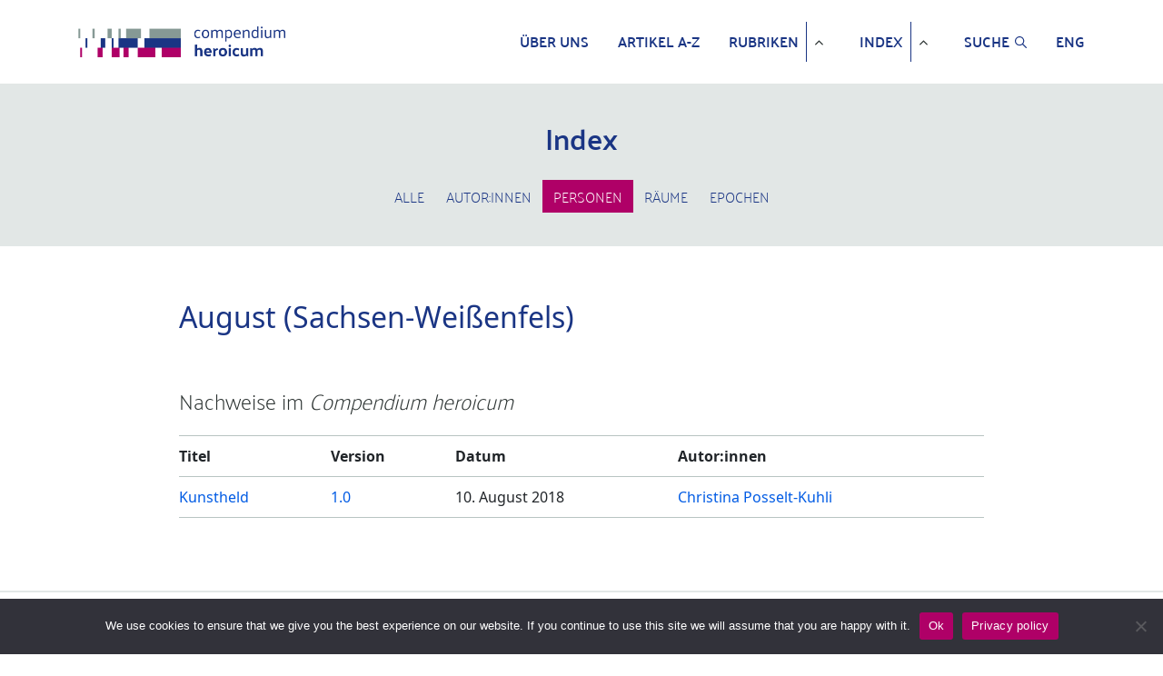

--- FILE ---
content_type: text/css
request_url: https://www.compendium-heroicum.de/wp-content/plugins/oes-core/includes/theme/figures/figures.css?ver=2.3.0
body_size: 2363
content:
/* Accordion */
.oes-accordion {
  cursor: pointer;
  text-align: left;
  outline: none;
  transition: 0.4s;
  font-weight: 600;
  font-size: 14px;
}

.oes-accordion a,
.oes-accordion.active,
.oes-accordion.active a,
.oes-accordion:hover a,
.oes-accordion:hover:before {
  color: #004489;
}

.oes-accordion:hover {
  color: #004489;
}

.oes-accordion-panel {
  display: none;
  overflow: hidden;
  padding: 5px 10px;
}

.oes-accordion-body.active .oes-accordion-panel {
  display: block;
}

/* ---------------------------------------------------------------------------------------------------------------------
-- MODAL IMAGE ---------------------------------------------------------------------------------------------------------
----------------------------------------------------------------------------------------------------------------------*/
.oes-modal-toggle {
  display: flex;
  justify-content: center;
}

.oes-modal-toggle-container {
  display: inline-block;
  position: relative;
}

figure.oes-expand-image img {
  max-width: 100%;
  cursor: pointer;
  transition: 0.3s;
}

figure.oes-expand-image figcaption {
  font-size: 0.8rem;
  line-height: 1.2rem;
  padding: 1rem;
}

.oes-modal-container {
  position: fixed;
  top: 0;
  left: 0;
  right: 0;
  bottom: 0;
  width: 100%;
  background-color: rgba(0, 0, 0, 0.9);
  overflow-y: scroll;
  overflow-x: hidden;
  max-width: 100%;
  z-index: 1050;
  padding-top: 5%;
  transition: visibility 0.2s ease-in-out, transform 0.2s ease-in-out;
  display: none;
}

.oes-modal-container .oes-modal-close {
  position: absolute;
  top: 2rem;
  right: 2rem;
  color: white;
}

.oes-modal-image-container {
  display: flex;
  justify-content: center;
  padding-bottom: 1rem;
}

.oes-modal-image-container img {
  height: 100%;
  object-fit: scale-down !important;
  margin: auto;
  text-align: center;
  padding-right: 0;
}

.oes-modal-content-text {
  color: white;
  margin: 5px auto auto;
  display: block;
  width: 80%;
  max-width: 700px;
  padding: 10px 0;
  border-top: 1px solid white;
}

.oes-table-pop-up {
  margin-top: 1rem;
}

.oes-table-pop-up tr {
  width: 100%;
}

.oes-table-pop-up th {
  white-space: nowrap;
  padding-right: 1rem;
}

.oes-table-pop-up th,
.oes-table-pop-up td {
  font-size: 1rem;
  vertical-align: top;
  font-weight: normal;
}

/*# sourceMappingURL=figures.css.map */


--- FILE ---
content_type: text/css
request_url: https://www.compendium-heroicum.de/wp-content/themes/oes-ch-theme/assets/css/ch.css?ver=6.4.5
body_size: 17543
content:
/* ---------------------------------------------------------------------------------------------------------------------
-- GENERAL --------------------------------------------------------------------------------------------------------------
----------------------------------------------------------------------------------------------------------------------*/

.ch-blue,
.ch-blue > a,
.ch-blue-a > a {
    color: var(--oes-primary);
}

.ch-blue > a:hover,
.ch-blue-a > a:hover {
    color: var(--oes-contrast);
}

.ch-replace-for-h1 h2{
    font-size: 1.25rem !important;
}

/* !sic naming */
.lemma-quote {
    padding-left: 5%;
    padding-right: 5%
}

.ch-arabisch {
    text-align: right;
}

.ch-indent {
    padding-left: 15px;
}

.ch-read-more {
    margin-top: 1rem;
    margin-bottom: 1rem;
}

.ch-read-more a,
.ch-read-more .wp-block-button__link {
    font-family: "Palanquin", 'serif';
    background-color: var(--oes-primary);
    color: #fff !important;
    border-radius: 0;
    padding: 0.5rem 1rem;
    text-transform: uppercase;
    letter-spacing: 1px;
    font-size: 0.825rem;
}

.ch-read-more a:hover,
.ch-read-more .wp-block-button__link:hover {
    background-color: var(--oes-contrast);
}

header img.ch-home-img {
    max-height: 100%;
    width: auto;
    height: 34px;
    margin: 0 auto;
    -o-object-fit: contain;
    object-fit: contain;
    padding-left: 0;
}

.oes-ch-note-jump a:after {
    content: "\f175";
    font-family: "fontAwesome", serif;
    padding-right: 5px;
}

.nav-tabs {
    border: none !important;
}

/* ---------------------------------------------------------------------------------------------------------------------
-- BLOCKS --------------------------------------------------------------------------------------------------------------
----------------------------------------------------------------------------------------------------------------------*/


.oes-pdf-page-break {
    display: none;
}

/* featured article */

.ch-feature-article-home {
    background-color: var(--oes-background);
    padding: 1rem 0;
}

.ch-feature-article-home h5 {
    margin-top: 0 !important;
}

.ch-feature-article-home h5 > a {
    color: var(--oes-primary);
}

.ch-feature-article-home h5 a:hover,
.ch-feature-article-home .ch-feature-box label,
.ch-feature-article-home .ch-feature-box label a {
    color: var(--oes-contrast);
    text-decoration: none;
}

.ch-feature-article-home .ch-feature-box label a:hover {
    color: var(--oes-primary);
}

.ch-container-wrapper-all {
    padding: 1rem;
}

/* source block */
.ch-source-panel .oes-panel-bootstrap {
    padding: 2rem 3rem 1rem 3rem;
    color: var(--oes-primary);
}

.ch-source-panel .oes-panel-bootstrap hr {
    border-color: var(--oes-primary);
    border-bottom: none;
}


/* Table */
figure.is-style-oes-ch-table table,
figure.is-style-oes-ch-table-simple table {
    overflow-y: auto;
    margin: 1.5rem 0 1rem 0;
    caption-side: bottom;
    border-collapse: collapse;
    table-layout: fixed;
}

figure.is-style-oes-ch-table table th,
figure.is-style-oes-ch-table table tr td:first-child,
figure.is-style-oes-ch-table-simple table th {
    background-color: #e2e7e6;
    font-weight: bold;
}

figure.is-style-oes-ch-table th,
figure.is-style-oes-ch-table td,
figure.is-style-oes-ch-table-simple th,
figure.is-style-oes-ch-table-simple td {
    border: 1px solid #ccc;
    padding: 0.5rem 0.5rem 0.5rem 1rem;
    vertical-align: top;
}

figure.is-style-oes-ch-table th.oes-split-cell {
    background: #e2e7e6 linear-gradient(to right top, rgba(0, 0, 0, 0) 0%, rgba(0, 0, 0, 0) 49.9%, #ccc 50%, #ccc 50.4%, rgba(0, 0, 0, 0) 50.5%, rgba(0, 0, 0, 0) 100%);
    position: relative;
    width: 25%;
}

figure.is-style-oes-ch-table th.oes-split-cell .oes-split-cell-top-right {
    width: 100%;
    text-align: right;
    right: 0;
}


figure.is-style-oes-ch-table th.oes-split-cell .oes-split-cell-bottom-left {
    width: 100%;
    text-align: left;
}


/* ---------------------------------------------------------------------------------------------------------------------
-- PAGE ----------------------------------------------------------------------------------------------------------------
----------------------------------------------------------------------------------------------------------------------*/

@media (min-width: 992px) {
    .oes-single-post {
        padding: 2rem 1rem 4rem;
    }
}

.oes-main-content {
    padding-right: 0;
}

/* FRONTPAGE ---------------------------------------------------------------------------------------------------------*/

/* first block (Title and Search) */
.ch-frontpage-info {
    background-color: #50678c;
    background-image: url('../images/Hero-Hintergrund.png');
    padding-top: 60px;
    padding-bottom: 4rem;
    margin-bottom: .5rem;
}

.ch-frontpage-info h2,
.ch-frontpage-info h4 {
    color: #fff !important;
    font-family: 'Palanquin', sans-serif;
    margin-top: 0;
}

.ch-frontpage-info h4 {
    font-size: 1.5rem !important;
}

.ch-frontpage-info h2 {
    font-weight: bold;
    font-size: 2.25rem;
    padding-top: 2rem;
}

.ch-frontpage-info h4 {
    line-height: 2.2rem;
    font-weight: lighter;
}

.ch-frontpage-info .ch-search-magnet {
    margin: auto;
    padding: 1.5rem 1rem;
    width: 60%;
}

.ch-frontpage-info .ch-search-magnet .wp-block-search__label {
    display: none
}

.ch-frontpage-info .ch-search-magnet ::-webkit-input-placeholder {
    color: var(--oes-primary) !important;
    font-weight: bold;
}

.ch-frontpage-info .ch-search-magnet ::-moz-placeholder { /* Firefox 19+ */
    color: var(--oes-primary) !important;
    font-weight: bold;
}

.ch-frontpage-info .ch-search-magnet :-ms-input-placeholder { /* IE 10+ */
    color: var(--oes-primary) !important;
    font-weight: bold;
}

.ch-frontpage-info .ch-search-magnet .wp-block-search__input {
    border: none !important;
    padding: .375rem .75rem;
}

.ch-frontpage-info .ch-search-magnet .wp-block-search__button {
    color: #fff;
    background-color: var(--oes-contrast);
    font-size: 1.2rem;
    border-radius: 0;
    margin-left: 0 !important;
    border: none;
    padding: .375rem .75rem;
}

.ch-frontpage-info .ch-search-magnet .wp-block-search__button:after {
    content: "\f002";
    font-family: "FontAwesome", serif;
}

.ch-frontpage-info .ch-search-magnet .wp-block-search__button:hover {
    color: #fff;
    background-color: var(--oes-primary);
}

/* second block (two columns, "Über Uns", "Was ist das Compendium herpoicum?") */
.ch-about-home {
    padding-top: 1.5rem;
}

.ch-about-home .wp-block-column {
    padding-bottom: 1rem;
}

.ch-about-home h5,
.ch-feature-article-home h5 {
    color: var(--oes-primary);
    font-weight: bold;
    font-size: 1.5rem !important;
    font-family: "Palanquin", serif;
}

.ch-about-home h5 {
    margin-top: 0;
}

.ch-about-home p,
.ch-feature-article-home p {
    color: var(--oes-primary);
    font-size: 0.9rem;
    line-height: 1.6rem;
}

/* Rubriken */
.ch-rubriken-container {
    padding-top: 3rem;
}

.ch-rubriken-container h2 {
    font-size: 2.5rem;
    font-family: 'Palanquin', serif;
    margin-top: 0;
}


/* ---------------------------------------------------------------------------------------------------------------------
-- ARCHIVES --------------------------------------------------------------------------------------------------------------
----------------------------------------------------------------------------------------------------------------------*/

.oes-archive-count-container,
.oes-alphabet-container {
    padding-top: 2rem;
}

.oes-post-type-list,
.ch-rubriken-list {
    text-transform: uppercase;
    color: var(--oes-primary);
    font-family: "Palanquin", serif;
    list-style-type: none;
    display: inline !important;
    padding-inline-start: 0;
    border-bottom: none;
}

.ch-rubriken-list {
    text-align: center;
}

.oes-post-type-list li,
.ch-rubriken-list li {
    display: inline-flex;
}

.oes-post-type-list li > a,
.ch-rubriken-list li > a {
    padding: 0 0.7rem;
    text-decoration: none;
}

ul.oes-post-type-list li a.active,
.oes-post-type-list li a:hover,
.oes-post-type-list li:hover > a,
.ch-rubriken-list li a.active,
.ch-rubriken-list li:hover > a {
    background-color: var(--oes-contrast);
    color: white !important;
}

ul.oes-post-type-list li {
    padding: 0 !important;
}

ul.oes-post-type-list li a {
    color: var(--oes-link);
    font-size: 1rem;
}

.ch-lemma-archive-wrapper {
    display: flex;
}

.ch-lemma-archive-wrapper-left {
    width: 66%;
}

.ch-lemma-archive-wrapper-right {
    width: 33%;
    padding-left: 3rem;
    padding-top: 2rem;
}

.ch-lemma-archive-wrapper-right-header {
    font-size: .85rem;
    text-transform: uppercase;
    color: var(--oes-contrast);
    padding: 0 10px 1rem 0;
}

/* ---------------------------------------------------------------------------------------------------------------------
-- LEMMA --------------------------------------------------------------------------------------------------------------
----------------------------------------------------------------------------------------------------------------------*/

/* SINGLE */

#oes_toc_header {
    text-transform: uppercase;
    font-family: "Palanquin", 'serif';
    font-weight: bold;
}

.ch-lemma-sub-line {
    font-family: 'Palanquin', sans-serif;
    padding-bottom: 2rem;
    padding-top: 2rem;
    font-weight: lighter;
}

.ch-lemma-sub-line .ch-lemma-authors ul.oes-field-value-list li a,
.ch-lemma-authors {
    font-weight: bold;
    font-size: 1.2rem;
}

.ch-lemma-sub-line ul.oes-field-value-list,
.ch-lemma-sub-line ul.oes-horizontal-list {
    list-style-type: none;
    display: inline;
    padding-inline-start: 0;
}

.ch-lemma-sub-line ul.oes-field-value-list li {
    display: inline;
    padding: 0;
    margin: 0
}

.ch-lemma-sub-line ul.oes-field-value-list li:after {
    content: ', ';
}

.ch-lemma-sub-line ul.oes-horizontal-list li:after {
    content: '|';
    padding: 0 .5rem;
}

.ch-lemma-sub-line ul.oes-field-value-list li:last-child:after,
.ch-lemma-sub-line ul.oes-horizontal-list li:last-child:after {
    content: none;
}

.ch-lemma-sub-line ul.oes-field-value-list li a {
    font-size: 17px;
}

.ch-lemma-versions-toggle {
    position: relative;
}

.ch-lemma-versions-toggle > a:after {
    font-family: "FontAwesome", serif;
    content: "\f0d7";
    padding-left: .5rem;
}

.ch-lemma-versions-toggle > a[aria-expanded="true"]:after {
    content: "\f0d8";
}

.ch-lemma-versions-toggle a:hover {
    text-decoration: none;
    color: var(--oes-contrast)
}

ul#ch-lemma-versions-ul {
    position: absolute;
    top: 1.5rem;
    left: 0;
    padding-inline-start: 0;
    border: 1px solid var(--oes-dark);
    background-color: white;
    margin: 0 -8px -5px;
    padding: 5px 8px;
}

.ch-lemma-authors .oes-field-value-list li:nth-last-child(2):after {
    content: ' und ';
}

.oes-body-language1 .ch-lemma-authors .oes-field-value-list li:nth-last-child(2):after {
    content: ' and ';
}

ul#ch-lemma-versions-ul li {
    white-space: nowrap;
    display: block;
}

ul#ch-lemma-versions-ul li:after {
    content: ''
}


.oes-notes-list span.ch-images-list {
    margin-left: -1rem;
    margin-right: 0;
    vertical-align: top;
}

table.oes-metadata-table .ch-index-list ul.oes-field-value-list li:last-child:after {
    content: '';
}

table.oes-metadata-table .ch-index-list ul.oes-field-value-list li:after {
    content: ', ';
    padding-left: 0;
    color: var(--oes-text-black);
}


/* ARCHIVE  */
.oes-archive-title,
.ch-lemma-archive-authors {
    font-family: "Palanquin", "serif";
}

.oes-archive-title {
    font-size: 1.2rem;
}

.ch-lemma-archive-authors .oes-field-value-list li:nth-last-child(2):after {
    content: ' und '; /* todo english */
}

.ch-lemma-archive-authors .oes-field-value-list li a {
    color: var(--ch-light-blue);
}

.ch-lemma-archive-authors .oes-field-value-list li a:hover {
    color: var(--oes-contrast);
}


/* ---------------------------------------------------------------------------------------------------------------------
-- AUTHOR --------------------------------------------------------------------------------------------------------------
----------------------------------------------------------------------------------------------------------------------*/

.ch-index-table-wrapper h1,
.ch-author-publications h1 {
    font-size: 1.5rem;
    font-family: "Palanquin", "serif";
    font-weight: lighter;
    padding-bottom: 1rem;
}

.oes-ch-author-article-table-date {
    white-space: nowrap;
}

th h1.oes-ch-inside-table {
    font-weight: 100;
}

table.ch-list-table tr,
table.ch-list-table th,
table.ch-list-table td {
    padding: .5rem 1rem .5rem 0;
    border-bottom: 1px solid var(--oes-dark);
}

table.ch-list-table thead tr,
table.ch-list-table thead th {
    border-top: 1px solid var(--oes-dark);
    border-bottom: 1px solid var(--oes-dark);
}

/* ---------------------------------------------------------------------------------------------------------------------
-- INDEX --------------------------------------------------------------------------------------------------------------
----------------------------------------------------------------------------------------------------------------------*/

/* SINGLE */

.oes-index-page h2.oes-content-table-header {
    font-size: 1.5rem;
    font-family: "Palanquin", "serif";
    font-weight: 100;
    padding-bottom: 1rem;
}

.ch-index-title {
    color: var(--oes-primary);
    font-size: 2rem;
    font-family: "Noto", sans-serif;
    padding: 2rem 0 2rem;
}

.oes-index-archive-title-post-type {
    display: none;
}

/* ARCHIVE */
.oes-main-content .oes-alphabet-list {
    padding-bottom: 2rem;
}


/* ---------------------------------------------------------------------------------------------------------------------
-- RUBRIK --------------------------------------------------------------------------------------------------------------
----------------------------------------------------------------------------------------------------------------------*/

.ch-subheader-rubriken {
    padding: .25rem 0 2rem 0;
}

.ch-rubrik-archive .oes-alphabet-container,
.ch-rubrik-archive .oes-archive-wrapper {
    padding: 0;
}

.ch-rubriken-archive {
    border-bottom: 1px solid var(--oes-primary);
}

.ch-rubriken-container {
    padding-top: 3rem;
}

.ch-rubriken-container .wp-block-columns {
    gap: 2rem;
}

.ch-rubriken-archive-header {
    color: var(--oes-primary);
    padding-bottom: 2rem;
}

.ch-rubrik-image {
    height: 16rem;
    position: relative;
    margin: 1.25rem 0;
    background-size: cover;
    cursor: pointer;
}

.ch-rubrik-image-overlay {
    height: 0;
    background-color: var(--oes-contrast);
    opacity: 0;
    transition: all .4s ease-in-out;
}

.ch-rubrik-image:hover .ch-rubrik-image-overlay {
    height: 1rem;
    opacity: 1;
}

.ch-rubrik-featured-lemma {
    padding: 1rem 0;
}

.ch-rubrik-featured-lemma-abstract {
    font-size: 0.9rem;
    line-height: 1.6rem;
    margin: 1rem 0;
}

.ch-rubrik-titel {
    background: rgba(0, 0, 0, 0.60);
    text-align: left;
    color: white;
    width: 100%;
    max-height: 100%;
    padding: 0.5rem 1rem;
    position: absolute;
    bottom: 0;
    font-size: 1.25rem;
}

.ch-rubrik-titel .ch-rubrik-header {
    font-weight: bold;
}

.ch-rubrik-titel p {
    padding: 0;
    margin: 0;
    font-size: 1rem;
}


/* ---------------------------------------------------------------------------------------------------------------------
-- SEARCH --------------------------------------------------------------------------------------------------------------
----------------------------------------------------------------------------------------------------------------------*/

.ch-see-also-index-container {
    padding-bottom: 2rem;
}

.ch-search-in-container {
    display: inline-flex;
}

.ch-search-in-container .oes-post-type-list {
    display: inline;
}

.ch-search-in-prefix {
    padding-right: 1rem;
    font-family: "Palanquin", serif;
}

.ch-search-container.oes-max-width-888 {
    padding-bottom: 0;
}

.ch-search-results-form form#oes-search-form {
    position: relative;
    width: 100%;
    margin: auto;
}

.ch-search-results-form form#oes-search-form label {
    display: none;
}

.ch-search-results-form form#oes-search-form input {
    font-size: 1rem;
    padding: 5px 30px 5px 15px;
    width: 100%;
    color: var(--oes-contrast)
}

.ch-search-results-form input:focus-visible {
    outline: none;
}

.ch-search-results-form button {
    font-size: 1rem;
    background-color: transparent;
    border: none;
    position: absolute;
    top: .5rem;
    right: .5rem;
}

.ch-search-results-form form#oes-search-form button:after {
    position: absolute;
    top: 1.25rem;
    right: 0;
    height: 1.5rem;
    width: 1.5rem;
}

.oes-ch-archive-count {
    padding-top: 2rem;
}


/* Filter button */
.oes-ch-filter-button-wrapper {
    padding-bottom: 1rem;
}

#oes-filter-panel-button {
    border: none;
    background-color: transparent;
    color: var(--oes-contrast);
    text-transform: uppercase;
    font-size: .75rem;
    padding: 0;
}

#oes-filter-panel-button:hover {
    border: none;
    color: var(--oes-contrast);
}

/* TODO */
.oes-active-filter-wrapper {
    max-width: 918px !important;
    width: 100%;
    margin-right: auto;
    margin-left: auto;
}

ul.oes-active-filter li:after {
    content: "oder";
}

--- FILE ---
content_type: text/css
request_url: https://www.compendium-heroicum.de/wp-content/themes/oes-ch-theme/assets/css/ch-figures.css?ver=6.4.5
body_size: 5517
content:
/* ---------------------------------------------------------------------------------------------------------------------
-- PANEL ---------------------------------------------------------------------------------------------------------------
----------------------------------------------------------------------------------------------------------------------*/


.oes-panel-container {
    margin: 2rem 0;
}

/* Header */
.oes-panel-header {
    width: 100%;
}

.oes-panel-title {
    background-color: var(--oes-background);
    margin-bottom: 0 !important;
}

.oes-caption-container {
    display: flex;
    align-items: stretch;
    justify-content: space-between;
}

.oes-caption-text {
    display: flex;
}

.oes-panel-header label {
    margin: 0;
    padding: 1rem 2rem;
    font-size: 1rem;
    height: 100%;
}

.oes-panel-caption-text span {
    margin: 0;
    padding: 1rem;
    font-size: 1rem;
}

.oes-panel-header label {
    background-color: var(--oes-contrast);
    color: #fff;
}

.oes-panel-header span {
    color: var(--oes-primary);
}

.oes-caption-title {
    padding: 1rem;
}

/* Panel */
.oes-panel {
    background-color: var(--oes-background);
    display: none;
}

.oes-panel.active {
    display: block;
}


/* ---------------------------------------------------------------------------------------------------------------------
-- GALLERY PANEL -------------------------------------------------------------------------------------------------------
----------------------------------------------------------------------------------------------------------------------*/

/* Gallery */
.oes-figure-title-label {
    font-weight:bold;
}

.oes-gallery-image {
    display:none
}
.oes-gallery-image.active{
    display:block;
}

.oes-figure-slider-panel {
    width:100%;
    background-color:var(--oes-darker);
    padding:.5rem 2rem;
}

.oes-figure-slider-panel {
    text-align:center;
    justify-content:center;
    display: block;
    width:100%
}

.oes-figure-slider-panel ul {
    list-style-type:none;
    padding-inline-start: 0;
    text-align:center;
    justify-content:center;
    display: inline;
}

li.oes-figure-thumbnail {
    cursor:pointer;
    display:inline;
    width:90px;
    height:70px;
    padding:0 1px;
}

li.oes-figure-thumbnail img {
    border:2px solid var(--oes-darker);
    max-width:90px;
    object-fit:scale-down;
    height:70px;
}

li.oes-figure-thumbnail.active img{
    border:2px solid white;
}

.oes-slider-button {
    text-decoration: none;
    display: block;
    font-size:2rem;
    color:white;
    cursor:pointer;
    border-radius: 50%;
    padding:0 2rem;
    position:absolute;
    top:calc(50% - 1rem);
}

.oes-slider-button.next {
    right:0;
}

.oes-slider-button.previous {
    left:0;
}

.oes-slider-button:hover {
    color:var(--oes-contrast);
}

.oes-slider-button i {
    padding-left:5px;
}

.oes-modal-toggle {
    position: relative;
}

.oes-modal-toggle .fa-angle-left,
.oes-modal-toggle .fa-angle-right {
    background: black;
    opacity: 50%;
    border-radius: 50%;
    -moz-border-radius: 50%;
    -webkit-border-radius: 50%;
    text-align: center;
    color: white;
    padding: .2rem;
    z-index: 1000;
    top: calc(50% - 1rem);
    position: absolute;
    font-size: 2rem;
    width: 2.4rem;
}

.oes-modal-toggle .fa-angle-left:hover,
.oes-modal-toggle .fa-angle-right:hover {
    background: var(--oes-contrast);
    opacity: 100%;
    cursor: pointer;
}

.oes-modal-toggle .fa-angle-left {
    left: 1rem;
    padding-left: .05rem;
    padding-right: .15rem;
}

.oes-modal-toggle .fa-angle-right {
    right: 1rem;
    padding-left: .15rem;
    padding-right: .05rem;
}

/* panel */
.oes-caption-text {
    font-size: 1rem;
}

.oes-caption-title {
    flex-grow: 2;
}

.oes-panel-bootstrap {
    background-color: var(--ch-lighter-grey);
}

.oes-modal-close:after {
    display: inline-block;
    font: normal normal normal 14px/1 FontAwesome;
    font-size: inherit;
    text-rendering: auto;
    -webkit-font-smoothing: antialiased;
    -moz-osx-font-smoothing: grayscale;
    content: "\f00d";
}

figure.oes-expand-image .fa-expand {
    font-size: 2rem;
}

figure.oes-expand-image .fa-expand:hover {
    background-color: var(--oes-contrast);
}

.oes-expand-button::after {
    content: "";
    display: block;
    height: 1.1rem;
    width: 1.1rem;
    background-image: url("../icons/expand-svgrepo-com.svg");
    background-size: 80%;
    background-repeat: no-repeat;
    background-position: center center;
    filter: invert(100%);
}

/* image */

figure.oes-expand-image .oes-modal-toggle-container img {
    max-height: 600px;
}

/* Caption */
figure.oes-expand-image figcaption {
    padding: 2rem;
    color: var(--oes-primary);
    font-size: 1rem;
    line-height: 1.75rem;
    background-color: var(--oes-background);
}

figure.oes-expand-image figcaption .ch-figure-title {
    font-weight: bold;
    display:inline
}

figure.oes-expand-image figcaption .ch-figure-option-container {
    padding-top: .5rem;
}

figure.oes-expand-image figcaption .ch-figure-option-label {
    font-weight: bold;
}

/* Gallery */
.oes-figure-title-label {
    font-weight:bold;
}

/* image list */
.ch-images-list-teaser {
    white-space:nowrap;
    font-size: .8em;
    vertical-align: top;
    margin-left: -35px;
    margin-right: .5rem;
}

.list-of-figures > div {
    padding-left: 35px;
    margin: 1rem 0;
}

.oes-body-language1 .ch-images-list-teaser-padding {
    margin-right: 3.5rem !important;
}

--- FILE ---
content_type: application/javascript
request_url: https://www.compendium-heroicum.de/wp-content/themes/oes-ch-theme/assets/js/ch.js?ver=6.4.5
body_size: 590
content:
jQuery(document).ready(function (jQuery) {
    jQuery('.is-style-oes-ch-table').each(function () {

        /* get table header */
        const header = this.firstChild.firstChild.firstChild.firstChild,
            text_array = header.innerHTML.split('\\');

        /* set new table header */
        if (text_array.length === 2) {
            header.classList.add('oes-split-cell');
            header.innerHTML = '<div class="oes-split-cell-top-right">' + text_array[0] +
                '</div><div class="oes-split-cell-bottom-left">' + text_array[1] + '</div>';
        }
    });
});